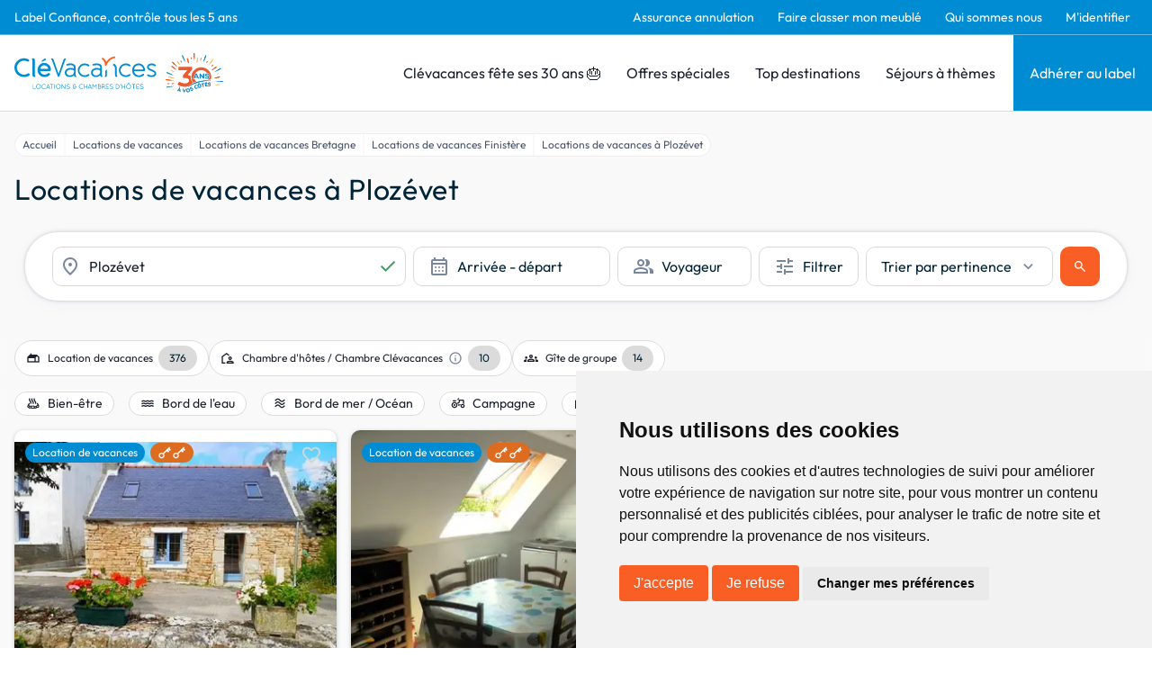

--- FILE ---
content_type: text/html; charset=utf-8
request_url: https://www.google.com/recaptcha/api2/anchor?ar=1&k=6LcxM5EqAAAAALNrbLKWSaJ_xCHW1kht1Knu7SaT&co=aHR0cHM6Ly93d3cuY2xldmFjYW5jZXMuY29tOjQ0Mw..&hl=en&v=PoyoqOPhxBO7pBk68S4YbpHZ&size=invisible&anchor-ms=20000&execute-ms=30000&cb=ajeuy5okaugy
body_size: 48510
content:
<!DOCTYPE HTML><html dir="ltr" lang="en"><head><meta http-equiv="Content-Type" content="text/html; charset=UTF-8">
<meta http-equiv="X-UA-Compatible" content="IE=edge">
<title>reCAPTCHA</title>
<style type="text/css">
/* cyrillic-ext */
@font-face {
  font-family: 'Roboto';
  font-style: normal;
  font-weight: 400;
  font-stretch: 100%;
  src: url(//fonts.gstatic.com/s/roboto/v48/KFO7CnqEu92Fr1ME7kSn66aGLdTylUAMa3GUBHMdazTgWw.woff2) format('woff2');
  unicode-range: U+0460-052F, U+1C80-1C8A, U+20B4, U+2DE0-2DFF, U+A640-A69F, U+FE2E-FE2F;
}
/* cyrillic */
@font-face {
  font-family: 'Roboto';
  font-style: normal;
  font-weight: 400;
  font-stretch: 100%;
  src: url(//fonts.gstatic.com/s/roboto/v48/KFO7CnqEu92Fr1ME7kSn66aGLdTylUAMa3iUBHMdazTgWw.woff2) format('woff2');
  unicode-range: U+0301, U+0400-045F, U+0490-0491, U+04B0-04B1, U+2116;
}
/* greek-ext */
@font-face {
  font-family: 'Roboto';
  font-style: normal;
  font-weight: 400;
  font-stretch: 100%;
  src: url(//fonts.gstatic.com/s/roboto/v48/KFO7CnqEu92Fr1ME7kSn66aGLdTylUAMa3CUBHMdazTgWw.woff2) format('woff2');
  unicode-range: U+1F00-1FFF;
}
/* greek */
@font-face {
  font-family: 'Roboto';
  font-style: normal;
  font-weight: 400;
  font-stretch: 100%;
  src: url(//fonts.gstatic.com/s/roboto/v48/KFO7CnqEu92Fr1ME7kSn66aGLdTylUAMa3-UBHMdazTgWw.woff2) format('woff2');
  unicode-range: U+0370-0377, U+037A-037F, U+0384-038A, U+038C, U+038E-03A1, U+03A3-03FF;
}
/* math */
@font-face {
  font-family: 'Roboto';
  font-style: normal;
  font-weight: 400;
  font-stretch: 100%;
  src: url(//fonts.gstatic.com/s/roboto/v48/KFO7CnqEu92Fr1ME7kSn66aGLdTylUAMawCUBHMdazTgWw.woff2) format('woff2');
  unicode-range: U+0302-0303, U+0305, U+0307-0308, U+0310, U+0312, U+0315, U+031A, U+0326-0327, U+032C, U+032F-0330, U+0332-0333, U+0338, U+033A, U+0346, U+034D, U+0391-03A1, U+03A3-03A9, U+03B1-03C9, U+03D1, U+03D5-03D6, U+03F0-03F1, U+03F4-03F5, U+2016-2017, U+2034-2038, U+203C, U+2040, U+2043, U+2047, U+2050, U+2057, U+205F, U+2070-2071, U+2074-208E, U+2090-209C, U+20D0-20DC, U+20E1, U+20E5-20EF, U+2100-2112, U+2114-2115, U+2117-2121, U+2123-214F, U+2190, U+2192, U+2194-21AE, U+21B0-21E5, U+21F1-21F2, U+21F4-2211, U+2213-2214, U+2216-22FF, U+2308-230B, U+2310, U+2319, U+231C-2321, U+2336-237A, U+237C, U+2395, U+239B-23B7, U+23D0, U+23DC-23E1, U+2474-2475, U+25AF, U+25B3, U+25B7, U+25BD, U+25C1, U+25CA, U+25CC, U+25FB, U+266D-266F, U+27C0-27FF, U+2900-2AFF, U+2B0E-2B11, U+2B30-2B4C, U+2BFE, U+3030, U+FF5B, U+FF5D, U+1D400-1D7FF, U+1EE00-1EEFF;
}
/* symbols */
@font-face {
  font-family: 'Roboto';
  font-style: normal;
  font-weight: 400;
  font-stretch: 100%;
  src: url(//fonts.gstatic.com/s/roboto/v48/KFO7CnqEu92Fr1ME7kSn66aGLdTylUAMaxKUBHMdazTgWw.woff2) format('woff2');
  unicode-range: U+0001-000C, U+000E-001F, U+007F-009F, U+20DD-20E0, U+20E2-20E4, U+2150-218F, U+2190, U+2192, U+2194-2199, U+21AF, U+21E6-21F0, U+21F3, U+2218-2219, U+2299, U+22C4-22C6, U+2300-243F, U+2440-244A, U+2460-24FF, U+25A0-27BF, U+2800-28FF, U+2921-2922, U+2981, U+29BF, U+29EB, U+2B00-2BFF, U+4DC0-4DFF, U+FFF9-FFFB, U+10140-1018E, U+10190-1019C, U+101A0, U+101D0-101FD, U+102E0-102FB, U+10E60-10E7E, U+1D2C0-1D2D3, U+1D2E0-1D37F, U+1F000-1F0FF, U+1F100-1F1AD, U+1F1E6-1F1FF, U+1F30D-1F30F, U+1F315, U+1F31C, U+1F31E, U+1F320-1F32C, U+1F336, U+1F378, U+1F37D, U+1F382, U+1F393-1F39F, U+1F3A7-1F3A8, U+1F3AC-1F3AF, U+1F3C2, U+1F3C4-1F3C6, U+1F3CA-1F3CE, U+1F3D4-1F3E0, U+1F3ED, U+1F3F1-1F3F3, U+1F3F5-1F3F7, U+1F408, U+1F415, U+1F41F, U+1F426, U+1F43F, U+1F441-1F442, U+1F444, U+1F446-1F449, U+1F44C-1F44E, U+1F453, U+1F46A, U+1F47D, U+1F4A3, U+1F4B0, U+1F4B3, U+1F4B9, U+1F4BB, U+1F4BF, U+1F4C8-1F4CB, U+1F4D6, U+1F4DA, U+1F4DF, U+1F4E3-1F4E6, U+1F4EA-1F4ED, U+1F4F7, U+1F4F9-1F4FB, U+1F4FD-1F4FE, U+1F503, U+1F507-1F50B, U+1F50D, U+1F512-1F513, U+1F53E-1F54A, U+1F54F-1F5FA, U+1F610, U+1F650-1F67F, U+1F687, U+1F68D, U+1F691, U+1F694, U+1F698, U+1F6AD, U+1F6B2, U+1F6B9-1F6BA, U+1F6BC, U+1F6C6-1F6CF, U+1F6D3-1F6D7, U+1F6E0-1F6EA, U+1F6F0-1F6F3, U+1F6F7-1F6FC, U+1F700-1F7FF, U+1F800-1F80B, U+1F810-1F847, U+1F850-1F859, U+1F860-1F887, U+1F890-1F8AD, U+1F8B0-1F8BB, U+1F8C0-1F8C1, U+1F900-1F90B, U+1F93B, U+1F946, U+1F984, U+1F996, U+1F9E9, U+1FA00-1FA6F, U+1FA70-1FA7C, U+1FA80-1FA89, U+1FA8F-1FAC6, U+1FACE-1FADC, U+1FADF-1FAE9, U+1FAF0-1FAF8, U+1FB00-1FBFF;
}
/* vietnamese */
@font-face {
  font-family: 'Roboto';
  font-style: normal;
  font-weight: 400;
  font-stretch: 100%;
  src: url(//fonts.gstatic.com/s/roboto/v48/KFO7CnqEu92Fr1ME7kSn66aGLdTylUAMa3OUBHMdazTgWw.woff2) format('woff2');
  unicode-range: U+0102-0103, U+0110-0111, U+0128-0129, U+0168-0169, U+01A0-01A1, U+01AF-01B0, U+0300-0301, U+0303-0304, U+0308-0309, U+0323, U+0329, U+1EA0-1EF9, U+20AB;
}
/* latin-ext */
@font-face {
  font-family: 'Roboto';
  font-style: normal;
  font-weight: 400;
  font-stretch: 100%;
  src: url(//fonts.gstatic.com/s/roboto/v48/KFO7CnqEu92Fr1ME7kSn66aGLdTylUAMa3KUBHMdazTgWw.woff2) format('woff2');
  unicode-range: U+0100-02BA, U+02BD-02C5, U+02C7-02CC, U+02CE-02D7, U+02DD-02FF, U+0304, U+0308, U+0329, U+1D00-1DBF, U+1E00-1E9F, U+1EF2-1EFF, U+2020, U+20A0-20AB, U+20AD-20C0, U+2113, U+2C60-2C7F, U+A720-A7FF;
}
/* latin */
@font-face {
  font-family: 'Roboto';
  font-style: normal;
  font-weight: 400;
  font-stretch: 100%;
  src: url(//fonts.gstatic.com/s/roboto/v48/KFO7CnqEu92Fr1ME7kSn66aGLdTylUAMa3yUBHMdazQ.woff2) format('woff2');
  unicode-range: U+0000-00FF, U+0131, U+0152-0153, U+02BB-02BC, U+02C6, U+02DA, U+02DC, U+0304, U+0308, U+0329, U+2000-206F, U+20AC, U+2122, U+2191, U+2193, U+2212, U+2215, U+FEFF, U+FFFD;
}
/* cyrillic-ext */
@font-face {
  font-family: 'Roboto';
  font-style: normal;
  font-weight: 500;
  font-stretch: 100%;
  src: url(//fonts.gstatic.com/s/roboto/v48/KFO7CnqEu92Fr1ME7kSn66aGLdTylUAMa3GUBHMdazTgWw.woff2) format('woff2');
  unicode-range: U+0460-052F, U+1C80-1C8A, U+20B4, U+2DE0-2DFF, U+A640-A69F, U+FE2E-FE2F;
}
/* cyrillic */
@font-face {
  font-family: 'Roboto';
  font-style: normal;
  font-weight: 500;
  font-stretch: 100%;
  src: url(//fonts.gstatic.com/s/roboto/v48/KFO7CnqEu92Fr1ME7kSn66aGLdTylUAMa3iUBHMdazTgWw.woff2) format('woff2');
  unicode-range: U+0301, U+0400-045F, U+0490-0491, U+04B0-04B1, U+2116;
}
/* greek-ext */
@font-face {
  font-family: 'Roboto';
  font-style: normal;
  font-weight: 500;
  font-stretch: 100%;
  src: url(//fonts.gstatic.com/s/roboto/v48/KFO7CnqEu92Fr1ME7kSn66aGLdTylUAMa3CUBHMdazTgWw.woff2) format('woff2');
  unicode-range: U+1F00-1FFF;
}
/* greek */
@font-face {
  font-family: 'Roboto';
  font-style: normal;
  font-weight: 500;
  font-stretch: 100%;
  src: url(//fonts.gstatic.com/s/roboto/v48/KFO7CnqEu92Fr1ME7kSn66aGLdTylUAMa3-UBHMdazTgWw.woff2) format('woff2');
  unicode-range: U+0370-0377, U+037A-037F, U+0384-038A, U+038C, U+038E-03A1, U+03A3-03FF;
}
/* math */
@font-face {
  font-family: 'Roboto';
  font-style: normal;
  font-weight: 500;
  font-stretch: 100%;
  src: url(//fonts.gstatic.com/s/roboto/v48/KFO7CnqEu92Fr1ME7kSn66aGLdTylUAMawCUBHMdazTgWw.woff2) format('woff2');
  unicode-range: U+0302-0303, U+0305, U+0307-0308, U+0310, U+0312, U+0315, U+031A, U+0326-0327, U+032C, U+032F-0330, U+0332-0333, U+0338, U+033A, U+0346, U+034D, U+0391-03A1, U+03A3-03A9, U+03B1-03C9, U+03D1, U+03D5-03D6, U+03F0-03F1, U+03F4-03F5, U+2016-2017, U+2034-2038, U+203C, U+2040, U+2043, U+2047, U+2050, U+2057, U+205F, U+2070-2071, U+2074-208E, U+2090-209C, U+20D0-20DC, U+20E1, U+20E5-20EF, U+2100-2112, U+2114-2115, U+2117-2121, U+2123-214F, U+2190, U+2192, U+2194-21AE, U+21B0-21E5, U+21F1-21F2, U+21F4-2211, U+2213-2214, U+2216-22FF, U+2308-230B, U+2310, U+2319, U+231C-2321, U+2336-237A, U+237C, U+2395, U+239B-23B7, U+23D0, U+23DC-23E1, U+2474-2475, U+25AF, U+25B3, U+25B7, U+25BD, U+25C1, U+25CA, U+25CC, U+25FB, U+266D-266F, U+27C0-27FF, U+2900-2AFF, U+2B0E-2B11, U+2B30-2B4C, U+2BFE, U+3030, U+FF5B, U+FF5D, U+1D400-1D7FF, U+1EE00-1EEFF;
}
/* symbols */
@font-face {
  font-family: 'Roboto';
  font-style: normal;
  font-weight: 500;
  font-stretch: 100%;
  src: url(//fonts.gstatic.com/s/roboto/v48/KFO7CnqEu92Fr1ME7kSn66aGLdTylUAMaxKUBHMdazTgWw.woff2) format('woff2');
  unicode-range: U+0001-000C, U+000E-001F, U+007F-009F, U+20DD-20E0, U+20E2-20E4, U+2150-218F, U+2190, U+2192, U+2194-2199, U+21AF, U+21E6-21F0, U+21F3, U+2218-2219, U+2299, U+22C4-22C6, U+2300-243F, U+2440-244A, U+2460-24FF, U+25A0-27BF, U+2800-28FF, U+2921-2922, U+2981, U+29BF, U+29EB, U+2B00-2BFF, U+4DC0-4DFF, U+FFF9-FFFB, U+10140-1018E, U+10190-1019C, U+101A0, U+101D0-101FD, U+102E0-102FB, U+10E60-10E7E, U+1D2C0-1D2D3, U+1D2E0-1D37F, U+1F000-1F0FF, U+1F100-1F1AD, U+1F1E6-1F1FF, U+1F30D-1F30F, U+1F315, U+1F31C, U+1F31E, U+1F320-1F32C, U+1F336, U+1F378, U+1F37D, U+1F382, U+1F393-1F39F, U+1F3A7-1F3A8, U+1F3AC-1F3AF, U+1F3C2, U+1F3C4-1F3C6, U+1F3CA-1F3CE, U+1F3D4-1F3E0, U+1F3ED, U+1F3F1-1F3F3, U+1F3F5-1F3F7, U+1F408, U+1F415, U+1F41F, U+1F426, U+1F43F, U+1F441-1F442, U+1F444, U+1F446-1F449, U+1F44C-1F44E, U+1F453, U+1F46A, U+1F47D, U+1F4A3, U+1F4B0, U+1F4B3, U+1F4B9, U+1F4BB, U+1F4BF, U+1F4C8-1F4CB, U+1F4D6, U+1F4DA, U+1F4DF, U+1F4E3-1F4E6, U+1F4EA-1F4ED, U+1F4F7, U+1F4F9-1F4FB, U+1F4FD-1F4FE, U+1F503, U+1F507-1F50B, U+1F50D, U+1F512-1F513, U+1F53E-1F54A, U+1F54F-1F5FA, U+1F610, U+1F650-1F67F, U+1F687, U+1F68D, U+1F691, U+1F694, U+1F698, U+1F6AD, U+1F6B2, U+1F6B9-1F6BA, U+1F6BC, U+1F6C6-1F6CF, U+1F6D3-1F6D7, U+1F6E0-1F6EA, U+1F6F0-1F6F3, U+1F6F7-1F6FC, U+1F700-1F7FF, U+1F800-1F80B, U+1F810-1F847, U+1F850-1F859, U+1F860-1F887, U+1F890-1F8AD, U+1F8B0-1F8BB, U+1F8C0-1F8C1, U+1F900-1F90B, U+1F93B, U+1F946, U+1F984, U+1F996, U+1F9E9, U+1FA00-1FA6F, U+1FA70-1FA7C, U+1FA80-1FA89, U+1FA8F-1FAC6, U+1FACE-1FADC, U+1FADF-1FAE9, U+1FAF0-1FAF8, U+1FB00-1FBFF;
}
/* vietnamese */
@font-face {
  font-family: 'Roboto';
  font-style: normal;
  font-weight: 500;
  font-stretch: 100%;
  src: url(//fonts.gstatic.com/s/roboto/v48/KFO7CnqEu92Fr1ME7kSn66aGLdTylUAMa3OUBHMdazTgWw.woff2) format('woff2');
  unicode-range: U+0102-0103, U+0110-0111, U+0128-0129, U+0168-0169, U+01A0-01A1, U+01AF-01B0, U+0300-0301, U+0303-0304, U+0308-0309, U+0323, U+0329, U+1EA0-1EF9, U+20AB;
}
/* latin-ext */
@font-face {
  font-family: 'Roboto';
  font-style: normal;
  font-weight: 500;
  font-stretch: 100%;
  src: url(//fonts.gstatic.com/s/roboto/v48/KFO7CnqEu92Fr1ME7kSn66aGLdTylUAMa3KUBHMdazTgWw.woff2) format('woff2');
  unicode-range: U+0100-02BA, U+02BD-02C5, U+02C7-02CC, U+02CE-02D7, U+02DD-02FF, U+0304, U+0308, U+0329, U+1D00-1DBF, U+1E00-1E9F, U+1EF2-1EFF, U+2020, U+20A0-20AB, U+20AD-20C0, U+2113, U+2C60-2C7F, U+A720-A7FF;
}
/* latin */
@font-face {
  font-family: 'Roboto';
  font-style: normal;
  font-weight: 500;
  font-stretch: 100%;
  src: url(//fonts.gstatic.com/s/roboto/v48/KFO7CnqEu92Fr1ME7kSn66aGLdTylUAMa3yUBHMdazQ.woff2) format('woff2');
  unicode-range: U+0000-00FF, U+0131, U+0152-0153, U+02BB-02BC, U+02C6, U+02DA, U+02DC, U+0304, U+0308, U+0329, U+2000-206F, U+20AC, U+2122, U+2191, U+2193, U+2212, U+2215, U+FEFF, U+FFFD;
}
/* cyrillic-ext */
@font-face {
  font-family: 'Roboto';
  font-style: normal;
  font-weight: 900;
  font-stretch: 100%;
  src: url(//fonts.gstatic.com/s/roboto/v48/KFO7CnqEu92Fr1ME7kSn66aGLdTylUAMa3GUBHMdazTgWw.woff2) format('woff2');
  unicode-range: U+0460-052F, U+1C80-1C8A, U+20B4, U+2DE0-2DFF, U+A640-A69F, U+FE2E-FE2F;
}
/* cyrillic */
@font-face {
  font-family: 'Roboto';
  font-style: normal;
  font-weight: 900;
  font-stretch: 100%;
  src: url(//fonts.gstatic.com/s/roboto/v48/KFO7CnqEu92Fr1ME7kSn66aGLdTylUAMa3iUBHMdazTgWw.woff2) format('woff2');
  unicode-range: U+0301, U+0400-045F, U+0490-0491, U+04B0-04B1, U+2116;
}
/* greek-ext */
@font-face {
  font-family: 'Roboto';
  font-style: normal;
  font-weight: 900;
  font-stretch: 100%;
  src: url(//fonts.gstatic.com/s/roboto/v48/KFO7CnqEu92Fr1ME7kSn66aGLdTylUAMa3CUBHMdazTgWw.woff2) format('woff2');
  unicode-range: U+1F00-1FFF;
}
/* greek */
@font-face {
  font-family: 'Roboto';
  font-style: normal;
  font-weight: 900;
  font-stretch: 100%;
  src: url(//fonts.gstatic.com/s/roboto/v48/KFO7CnqEu92Fr1ME7kSn66aGLdTylUAMa3-UBHMdazTgWw.woff2) format('woff2');
  unicode-range: U+0370-0377, U+037A-037F, U+0384-038A, U+038C, U+038E-03A1, U+03A3-03FF;
}
/* math */
@font-face {
  font-family: 'Roboto';
  font-style: normal;
  font-weight: 900;
  font-stretch: 100%;
  src: url(//fonts.gstatic.com/s/roboto/v48/KFO7CnqEu92Fr1ME7kSn66aGLdTylUAMawCUBHMdazTgWw.woff2) format('woff2');
  unicode-range: U+0302-0303, U+0305, U+0307-0308, U+0310, U+0312, U+0315, U+031A, U+0326-0327, U+032C, U+032F-0330, U+0332-0333, U+0338, U+033A, U+0346, U+034D, U+0391-03A1, U+03A3-03A9, U+03B1-03C9, U+03D1, U+03D5-03D6, U+03F0-03F1, U+03F4-03F5, U+2016-2017, U+2034-2038, U+203C, U+2040, U+2043, U+2047, U+2050, U+2057, U+205F, U+2070-2071, U+2074-208E, U+2090-209C, U+20D0-20DC, U+20E1, U+20E5-20EF, U+2100-2112, U+2114-2115, U+2117-2121, U+2123-214F, U+2190, U+2192, U+2194-21AE, U+21B0-21E5, U+21F1-21F2, U+21F4-2211, U+2213-2214, U+2216-22FF, U+2308-230B, U+2310, U+2319, U+231C-2321, U+2336-237A, U+237C, U+2395, U+239B-23B7, U+23D0, U+23DC-23E1, U+2474-2475, U+25AF, U+25B3, U+25B7, U+25BD, U+25C1, U+25CA, U+25CC, U+25FB, U+266D-266F, U+27C0-27FF, U+2900-2AFF, U+2B0E-2B11, U+2B30-2B4C, U+2BFE, U+3030, U+FF5B, U+FF5D, U+1D400-1D7FF, U+1EE00-1EEFF;
}
/* symbols */
@font-face {
  font-family: 'Roboto';
  font-style: normal;
  font-weight: 900;
  font-stretch: 100%;
  src: url(//fonts.gstatic.com/s/roboto/v48/KFO7CnqEu92Fr1ME7kSn66aGLdTylUAMaxKUBHMdazTgWw.woff2) format('woff2');
  unicode-range: U+0001-000C, U+000E-001F, U+007F-009F, U+20DD-20E0, U+20E2-20E4, U+2150-218F, U+2190, U+2192, U+2194-2199, U+21AF, U+21E6-21F0, U+21F3, U+2218-2219, U+2299, U+22C4-22C6, U+2300-243F, U+2440-244A, U+2460-24FF, U+25A0-27BF, U+2800-28FF, U+2921-2922, U+2981, U+29BF, U+29EB, U+2B00-2BFF, U+4DC0-4DFF, U+FFF9-FFFB, U+10140-1018E, U+10190-1019C, U+101A0, U+101D0-101FD, U+102E0-102FB, U+10E60-10E7E, U+1D2C0-1D2D3, U+1D2E0-1D37F, U+1F000-1F0FF, U+1F100-1F1AD, U+1F1E6-1F1FF, U+1F30D-1F30F, U+1F315, U+1F31C, U+1F31E, U+1F320-1F32C, U+1F336, U+1F378, U+1F37D, U+1F382, U+1F393-1F39F, U+1F3A7-1F3A8, U+1F3AC-1F3AF, U+1F3C2, U+1F3C4-1F3C6, U+1F3CA-1F3CE, U+1F3D4-1F3E0, U+1F3ED, U+1F3F1-1F3F3, U+1F3F5-1F3F7, U+1F408, U+1F415, U+1F41F, U+1F426, U+1F43F, U+1F441-1F442, U+1F444, U+1F446-1F449, U+1F44C-1F44E, U+1F453, U+1F46A, U+1F47D, U+1F4A3, U+1F4B0, U+1F4B3, U+1F4B9, U+1F4BB, U+1F4BF, U+1F4C8-1F4CB, U+1F4D6, U+1F4DA, U+1F4DF, U+1F4E3-1F4E6, U+1F4EA-1F4ED, U+1F4F7, U+1F4F9-1F4FB, U+1F4FD-1F4FE, U+1F503, U+1F507-1F50B, U+1F50D, U+1F512-1F513, U+1F53E-1F54A, U+1F54F-1F5FA, U+1F610, U+1F650-1F67F, U+1F687, U+1F68D, U+1F691, U+1F694, U+1F698, U+1F6AD, U+1F6B2, U+1F6B9-1F6BA, U+1F6BC, U+1F6C6-1F6CF, U+1F6D3-1F6D7, U+1F6E0-1F6EA, U+1F6F0-1F6F3, U+1F6F7-1F6FC, U+1F700-1F7FF, U+1F800-1F80B, U+1F810-1F847, U+1F850-1F859, U+1F860-1F887, U+1F890-1F8AD, U+1F8B0-1F8BB, U+1F8C0-1F8C1, U+1F900-1F90B, U+1F93B, U+1F946, U+1F984, U+1F996, U+1F9E9, U+1FA00-1FA6F, U+1FA70-1FA7C, U+1FA80-1FA89, U+1FA8F-1FAC6, U+1FACE-1FADC, U+1FADF-1FAE9, U+1FAF0-1FAF8, U+1FB00-1FBFF;
}
/* vietnamese */
@font-face {
  font-family: 'Roboto';
  font-style: normal;
  font-weight: 900;
  font-stretch: 100%;
  src: url(//fonts.gstatic.com/s/roboto/v48/KFO7CnqEu92Fr1ME7kSn66aGLdTylUAMa3OUBHMdazTgWw.woff2) format('woff2');
  unicode-range: U+0102-0103, U+0110-0111, U+0128-0129, U+0168-0169, U+01A0-01A1, U+01AF-01B0, U+0300-0301, U+0303-0304, U+0308-0309, U+0323, U+0329, U+1EA0-1EF9, U+20AB;
}
/* latin-ext */
@font-face {
  font-family: 'Roboto';
  font-style: normal;
  font-weight: 900;
  font-stretch: 100%;
  src: url(//fonts.gstatic.com/s/roboto/v48/KFO7CnqEu92Fr1ME7kSn66aGLdTylUAMa3KUBHMdazTgWw.woff2) format('woff2');
  unicode-range: U+0100-02BA, U+02BD-02C5, U+02C7-02CC, U+02CE-02D7, U+02DD-02FF, U+0304, U+0308, U+0329, U+1D00-1DBF, U+1E00-1E9F, U+1EF2-1EFF, U+2020, U+20A0-20AB, U+20AD-20C0, U+2113, U+2C60-2C7F, U+A720-A7FF;
}
/* latin */
@font-face {
  font-family: 'Roboto';
  font-style: normal;
  font-weight: 900;
  font-stretch: 100%;
  src: url(//fonts.gstatic.com/s/roboto/v48/KFO7CnqEu92Fr1ME7kSn66aGLdTylUAMa3yUBHMdazQ.woff2) format('woff2');
  unicode-range: U+0000-00FF, U+0131, U+0152-0153, U+02BB-02BC, U+02C6, U+02DA, U+02DC, U+0304, U+0308, U+0329, U+2000-206F, U+20AC, U+2122, U+2191, U+2193, U+2212, U+2215, U+FEFF, U+FFFD;
}

</style>
<link rel="stylesheet" type="text/css" href="https://www.gstatic.com/recaptcha/releases/PoyoqOPhxBO7pBk68S4YbpHZ/styles__ltr.css">
<script nonce="hBAEMA4bxthJOFGHtBziQA" type="text/javascript">window['__recaptcha_api'] = 'https://www.google.com/recaptcha/api2/';</script>
<script type="text/javascript" src="https://www.gstatic.com/recaptcha/releases/PoyoqOPhxBO7pBk68S4YbpHZ/recaptcha__en.js" nonce="hBAEMA4bxthJOFGHtBziQA">
      
    </script></head>
<body><div id="rc-anchor-alert" class="rc-anchor-alert"></div>
<input type="hidden" id="recaptcha-token" value="[base64]">
<script type="text/javascript" nonce="hBAEMA4bxthJOFGHtBziQA">
      recaptcha.anchor.Main.init("[\x22ainput\x22,[\x22bgdata\x22,\x22\x22,\[base64]/[base64]/[base64]/[base64]/cjw8ejpyPj4+eil9Y2F0Y2gobCl7dGhyb3cgbDt9fSxIPWZ1bmN0aW9uKHcsdCx6KXtpZih3PT0xOTR8fHc9PTIwOCl0LnZbd10/dC52W3ddLmNvbmNhdCh6KTp0LnZbd109b2Yoeix0KTtlbHNle2lmKHQuYkImJnchPTMxNylyZXR1cm47dz09NjZ8fHc9PTEyMnx8dz09NDcwfHx3PT00NHx8dz09NDE2fHx3PT0zOTd8fHc9PTQyMXx8dz09Njh8fHc9PTcwfHx3PT0xODQ/[base64]/[base64]/[base64]/bmV3IGRbVl0oSlswXSk6cD09Mj9uZXcgZFtWXShKWzBdLEpbMV0pOnA9PTM/bmV3IGRbVl0oSlswXSxKWzFdLEpbMl0pOnA9PTQ/[base64]/[base64]/[base64]/[base64]\x22,\[base64]\\u003d\\u003d\x22,\x22wrHDmUQ0w48UBMK5TXgKH8OTw7I0wrlqVA9AC8Obw487TcKjYsKBXMO2eC3CnsOjw7F0w5bDkMOBw6HDpMOkVC7DocK3NsOwCcKRHXPDlRnDrMOsw6XCo8Orw4tCwrDDpMOTw4fClsO/UkFCCcK7wrpaw5XCj096ZmnDvE0XRMOsw6zDqMOWw7UNRMKQM8O2cMKWw5XCmhhAJ8Omw5XDvGbDncOTTgA+wr3DoSg/A8OiQnrCr8Kzw7kRwpJFwqPDvAFDw43DhcO3w7TDgnhywp/DqMOlGGh5wofCoMKabcKawpBZXmRnw5EIwpTDi3s5wrPCmiNTQCLDuw3CrTvDj8KpPMOswpcVTTjChTnDiB/CiCXDnUU2wppxwr5Fw7/CpD7DmhrCp8Okb0/CtmvDucKKC8KcNgp+C27DvXcuwoXCgMKQw7rCnsOGwqrDtTfCu3zDkn7DsBPDksKAYcK2woomwrtdaW9Mwq7Clm9Ow4wyCldYw5JhIcKxDATCrEBQwq0IZMKhJ8KRwpABw6/[base64]/DpcOGw4DDvTNgacO3TzzDlcOfw5skw7zDtMOjPsKYaSvDpxHClld9w73Ch8KRw75VO1EeIsONFFLCqcOywqzDgmRndcOIUCzDrWNbw6/CkcKgcRDDlEpFw4LCqi/ChCRdM1HChjMXBw83I8KUw6XDvg3Di8KeeGQYwqpowprCp0UINMKdNjzDujUVw4nCoEkUScOYw4HCkQZ3bjvCisKMSDkFbBnCsEdAwrlbw7YeYlV7w5o5LMO5WcK/Nww2EFVsw6bDosKlanjDuCgOSTTCrUdyX8KsMcKJw5Bkb0p2w4A9w6vCnTLCmcKpwrB0UmfDnMKMWmDCnQ0tw5toHBtSFip9wpTDm8OVw4DCvsKKw6rDhVvChFJAC8OkwpNTYcKPPmHChXt9wqDCtsKPwovDoMOkw6zDgAnCvx/[base64]/CsMO8LcO8UsOzw4TDoMKKYSV8Ql/CpWQ+Q8OGZ8KCQUQMelA6w6tfwqTCj8KSTR4PCsOCwrXDosOoAMOCwrXDusKGIULDpmlaw4giWlpiw6pYw4TDjcKbEcKmUC8DesKawq9DelJuH1TDucOww7kmwp/DpS7DuScga3dSwo5twpXDr8O2wpsqwqzCkTzClsOVEMK+w4zDmMO6dATDuj/[base64]/DmjXCtw4Rw58OFcKlbsOBeULDq8K6w6UvJsKOcgQPc8K9wrpsw5PCm3TDicO4w5UCIUsFw60/T0pqw6hRWsOWLGPDjcKPN3PCuMK6BsKqMjXCgAXDr8OZw7vCjsOQKwRyw4J9wq1pL3l6JMOcOsKZwrLCgcOcKzDDmcKXwrIAwrEkw4ZDwr3CqcKqSMOtw6nDj0fDgG/[base64]/Ck1EswpIdW8KUwrvChsOWPx0GWsO7w6jDnGI6ZMKDw5zCpFPDrMOsw7hvWlBhwoXDv1rCnsO0w5YfwqTDtcKYwpfDpntwVEDCp8K7FcKvwqPCqsKMwoU4w7zCusKYCVjDpsO1ZiLCkcK7ZA/[base64]/Cq8OUw63CpMKzw6Ikw7DDlMOww6p/wrQAaMKvAsOULMKJTMOdw4jCoMOIw7XDicK+LkYhABBww7jDjsO3ERDCrXRnL8OUOMOiw5rCi8KtGcKRfMK/wovCu8O2wpLDn8OXCydTw6puwo8FKsO4D8OnWsOkw61qH8KXCWjCsnPDk8O/wroKTAPCgRzDksOFQsOAf8KnI8O6w5YAC8K1TW0xVTfCtzjDkMKSw7gjKVjDnWY3VydEbzo3AMOKwpjCm8OcVsOSa0QFH1rCmMK3aMOxX8KjwrgCBMO1wqh+OcKvwpQwNT0kHk0uSE8RTsKjE1TCvk/CtTgDw6JHw4PCq8OxERA4w5tEQMKUwqTCiMK4w5jCjcOcwqnDgMO1B8Kvwqw2woDDtEnDhcKCMcOFXsO+Sy3DtUgLw5UYbcOkwonDhE16woMcH8KnJTnCpMOjwpt1w7LCp0QuwrnCiWNBwp3DigIFwq8Fw4tYCWzCisOtAMOuwpQuwq/DqcKpw7nCiG3DrsK2acKxw5PDi8KCUMOOwpLCqXXDpMKRFh3DjFkDZsOfwqbCoMKtAz14wqBqwq8sFlYKbsOkwoXDqsKtwojCkmzDksOCw7prZT3CosK8OcKEw5/Ct3tNwoLCjsKtwrUFCcOBwrxnSsKGAx/Cr8OAGSTCmxPCjxLDt3/ClsO7w4FEwrXDuVAzCzAEwq3DmlTCs01eI2VDFcOcccO1Sk7DusKcJFMoICbClmfCi8OAw54mw43Dm8O/w69Yw5lsw4nDjBvDlsKyXQfCi2TCr08+w4HDi8KSw4NfXMKFw6DChVwUw5XCk8KkwrRQw5XCik9LPsKQXwzDicOVZ8Osw707w5xtH2LCv8KLLSbCqz9IwrQDcMOpwqTDpn3CjsKpw4dpw7fDtRYaw4Anw6zDmy7DqGTDi8KXw6bCqS/DosKSwq3CjMOpw51Gw6fDoFBJTR0Qw7tTVMK7RMKXHcOWwphZeyvCqV/CqxHDr8KhMVnDj8KAwp/CuCg9w6PCrcOaRirCg2NLQMKORTDDnU1JMFVBIMO6B0IlZlDDjW/DhVbDvcKAw73DtMKlQ8OqHSjDp8K1ZxVdEMOCwotsIhjCqnF4DsKUw4HCpMOaYsOIwrjCpETDkMOKwqJPwpDDgRTCkMOxwpUGw6gWwq/DhcOuLsKWw6ogwrDCjXLCs0Biw6TCgF7CnDnCvcO6CsOnMcOqXUt1woF6woQwwqTDrQFHSCUmwqxbF8K0JXgpwq/CoXs0HS3CqcOxbMO7wrdew7jCn8ObcsOdw4nDgMKHbBfDqcKpYcO2w4nDnFlkwqgew5DDhcKYYF8pwoTDpDUIwobDhE7ChD59SG3Cq8Kxw53CrBFxw53DgcOTCExcwrzDlQ52wpDCkQRbw4/Ct8KAQ8Knw6Z0w44BZ8O9Hj3DksKuHMO0QhPCok5UPjEqBHbDiWs+Hm7DpcOYKVYbw74Yw6QACVJvGsO3wpbDu37Ck8O8PQXCn8KNAE06wq1rwoVsT8KWbcKlwrYGw5jCjsOjw4Eiwp9vwrApOQXDtTbCmsK4OwtVw7DCoBTCpMKnwo43DMOew5XCk2cmJ8K/D0vDtcOUU8KKwqd4w4d2w5FXwpkFJMOEcC8Pw7Rcw4PCqcKfRFwaw7jClm42A8KTw5vCpcKZw54dSinCqsKTTsOeMxbDiCbDvxjCtMKANQrDhCjCgGbDlsKiwozCtW0bXXQTfwYUesOpWMKSwofCqF/DglgTw43ClmFdAnPDtz/DuMOEwoPCsXEGXMOlwrMOw4MywrHDncKfw6s5acOzOW8kw4Zmw5/Cs8K3Yh8tICwaw4RBwqgzwobChUrCrsKQwpdyB8KfwonCnmLCkgzDrcOQQxTDrRBrGW3CgsKSWQs6ZgLDmsKHVg5GcMO8w716KcOKw6nDkhHDlFQjw41/PhtBw4kFBkDDrH3CmCvDoMOUw6HCqiwrBkfCr2Rqw4fCnMKZQW9aAUbCsBUUK8KPwprCmkzCpQ/Cl8ONwpXDuCzCjHrCm8OywrDCocK1UcOmwrp8K2cudmnCoHLCkUR/wpTDiMOiVV84P8O+wqXCvFrClAR2wrXCoUN3dcKRJXjCnCPCvMK3A8O9CRPDrcOvLsKdFcOjw7DDmiQ7KRzDrmlswoAiwp7DtcOOaMKFO8KrFcOBw7TDksO/wpRBw64Lw5LDlW3CkBMUdlQ5w4MRw4HCtz54V0ANViN/wpI0cHFIDMOawqjDmSPCkDcuFMOjw48kw5kXwr/Dr8OQwoo6BkPDhsKYA17CvUEtwrYNw7PCmcK2IMK6w5JQwrXCpHlNAcOYw6vDpmfDrzfDrsKHw51iwpczdmtGw77DocOhw4XCgCRYw6/DuMKLwpFMcUdLwozCvDnChDk0w63DhEbCkjJDwpvCnjPCgUFQw43CoWzDjMKtJcOyVsKLw7DDhzHCgcO5esO6VXpPwpvDvUjCrMKxwqjDtsKYesOrwqHDkHtIOcKfw4TDnMKvSsOIwr7Cj8O/GsKowpl1w6F3QB01cMKAEMKSwqFVwoJnwrtKdDYTPmPCmUPDhcKNw5c3w4cMw53DvTtGeVfCplwyHcOxFFpsbMKoI8KRwp7Cm8Oxw7DDiFMwTsOuwo7Dt8ONZSLCjwMhwqrDksO9H8KuAUAqw5zDvzhiWyocw5shwoMlCcOWEcKdNBHDusK5U1/DoMO8BlXDu8OEEyVbRDAMf8OTwqcNCm5QwqFWMSvCqHgvACdnAiAnJh3DqcOlwp3CosOJKcOgQE/CqDnDmsKDe8Klw5jDtAMSNxEmw57CmMOdVXbDhsKQwoVNcsOXw7gew5XCpyPCo8OZTyJjNBAlb8KLaH0Tw4/[base64]/[base64]/[base64]/Dg8KQw43Dv8OGaz/ClxbDtMOgw4wCwoTDhMKfwqFVw4weNlrDuG/[base64]/[base64]/Cn1o3fcKFZTLDr8KPDcOMwpQGHMKrw4TDnxkew60ew51haMKGMg3CgMKYA8KIwpfDiMOlwqYURGvCnnTDvBsowoUBw5LCmsKheW3CpsOvdW3DoMOdYsKMRiLCjClvw5RHwpbChD1/F8OPbURqwqVebMOZw4LCkUjCmG7CryjChMOiw4rDlcOEWMKGU2MuwoNXYF04R8OHYgjCuMKjBMOww4YPXQ/DqxMdHXbDkcKEw4kwasKeWilIw68swrkXwq9ywqHCqHjCocOxHh0nN8O7esOxW8KjZEhPwqHDkVssw6c/QxHCqMOmwqEye2BZw6ILwoHCocKDJ8KBIi4zc2XDg8KASsO4dcO1XHJBNWXDtsKdbcOsw5/ClA3CjHoOZVHCrWE5aC9sw4vDlBHDszPDlQfCvMOawp3Du8O6OMOZfsOewoxhHHlMfcKLw4rCqsKYTcK5Awp7EMO9w55rw5zDpmprwrrDlcODw6cewp9Pw7HCiATDuh7Dp1zCpcKTYcKocklFwo/DkGnDkiErVkPCvyLCssOSwpHDrsOdWGpJwqrDvMKcdmPCmsOnw7d/w51maMK7I8O0HcKxwpd6BcOiw5paw7TDrmNRIBxqXsOhw6BIGsOXXTQMZFsDfMKrdsObwoktw79iwqNbd8OmbcOQZMOfRX7CtR1mw4lGw47Ci8KQSBxOd8K4w7MHBkbCrF7CryPDkxh6LgjCnAssScKeAsKre3nCs8KVwqnChmfDkcOiwqNkXmR/[base64]/CjMO8wrUHBjXDlsO4LBs2C8KEwpg9w7UiWhMfwqcGwo9XXi/[base64]/Dm8OaS8O5aMKEwovDisK/[base64]/[base64]/DssKXwofCtEpIwqXDnMO5YzJQwoXDpH3CuCfDgjrDn25Tw5ELw7QYwq8oNThAN1dUAsOMI8OzwoY4w4PCgnRLBT1lw7PCgsO4EsO/UExAwojDs8KFwozDvsOVw5gzwqbDtcKwP8Ohw6jCgMOYRDc8w6zDk2TDgDPCg0/[base64]/[base64]/CsKcCATCtwZ4wqfCiMOswqnDg8K1FDrCg0E0wpDCq8KRw5p4eDnCoy0ww5x/wrvDrS1TMMOFHEnDu8KNwp4ndA5VdMKTwowpw47CiMOVwpsqwpHDgQomw6tgPcOQW8O2w4lzw6jDgcOfwpXCkmlgGg7DqA5WM8ONw63DpGQ4CsOhFMKxwobChkJEcS/[base64]/[base64]/[base64]/w5AXNlZxUsKBw4FoGSt4WkTChsKrw5/CnsO7w75Ue0sQwo7CiAzCoDfDv8KPwpoFHsOeNVRFwp5WIsKNw5sFOsOWwo45wonDkg/Cl8OcPcKBV8K/FsORIsKZdsKhwqprPFHDi3jDtlsVwohBw5EiO39nCcKZLMKSJMOGZcK/WMKXwofDgkrCk8KLwpsqfsOebsKbwrIrDsK/ZMOqw67DsSM4w4dBETnDmsKVUcOsEMOvwoQFw6PCtcOZYAVcX8KgK8OJUsKRLRJYC8Kdw7TCrzPDisO+wptyCsKjGXI0ZsOuwr3CncOOasO3w4A5K8Kdw5EOXEnDi3TDuMOUwr5IE8KHw4c0PQByw6AdDsObX8OKw5AURcKUPS0Twr/Ck8KFwpxWw4fDmMKqKmbCkUjCl0Y9JMK4w6cCwo3Ck3U8REoXMjQ6w5tbFlt2fMOdYmtBTkXChcOuJMK2wrDDusOkw6bDqF8KGcKAwrvDpTNXZcONwoddFlHChQZmOl40w63DncOEwonDghDDuCVeLsK6B00GwqDCsUB5woLDhR/Csl9ywpbCogNDBCbDmX11woXDqG/CjcOiwqgkTMKywqh/[base64]/DnVcwBxtqLCDCgMKaHMOwZToFwrQOMsOnw7BvCcOHRMOFwrB5NyNTwr3DmMO8ZDDDi8KWw4xWw43DuMKzw7rDokbDvsOPwoF+NsKgZkHCrMO4w6/Ckh9jJMOvw5h3wrXDmDcqw4jDgsKHw4vDrMKpw65cw6fCvsObwo1OOwBsLnY7cyrCvj1VMGEcRwYlwpIKw55jWsOHwpwPFxjDmsOkHcKYwocKw4MDw4nDvsK1aQVlNlTDumE0wrnCiiUtw5/[base64]/CphBuwprDtsKZB8O9wqJOJ8ONwrrDhcOqw4HDvz/Cv8KIw51zbR/[base64]/GWjCl8KJw77Crk3DiCbDgRNEbCLDh8OGwqM3BsKdw5ZaMsKdXMORw7xmQEbCrz/Cvm3Do2XDk8O/JQfDhwozwq3DmA/Cv8ObLW9Ew7LDuMK/w4ofw4NOC3pFejZxDsKtwrxIw6tIwqnDpCdKwrYfw65mwoMKwqjCisK7BcOeGmlfO8KowpsPNsOvw4PDosKow7V2K8OGw71SL0dnVMOGTGLCsMK/woxkw59Gw77CucO0RMKqc17Dg8OZwpl/aMOIQn5oB8KQQBUvEVRfWsKyRHLCkDrCqQZrC3DCsUoOwqtfwqgcw43ClsKzw77DvMO5O8OBbU3Dm0zCr0AABsOHcMKDVHIyw6jDj3FDW8KSw7tfwp4Qwo97wpAew5fDrcOhUMOyWMOWaTYpwpdnw50sw6XDi2sFOFDDtUNJZkwFw51oMA8AwqZ4aS/Dm8KvMwYUOUwIw7zCuwBiZ8K7w6ciw4XCuMO/[base64]/CtTAxw7rDmcKMTMKyw6zChsKvw5/[base64]/CpznDqcK1Z8OiwrbDlHQ6XMOpwr5DVcKfVilpHsKuw6gQw6Fcw6PDkCY0wrbDnyt2T1x4cMKNK3U8NB7CoEdSSg9UKScIQQLDmy3DqTnCijLCqMKcGBnDlAnDvmtcw63DoF8Ewrgxw4bDi0rDrEw4S0PCu3c3worDh3/DvMObcEPDsERewrpaDUDDhMK7w7FUw4LCoQsuWwIUwoQ4UsOSB3bCr8Opw6ZrKMKeFMKbwo8OwrJ1wqhBw6jCncKuUTzClRXCvMOnacK9w6ALw7HCicOYw7vCgQ/ClUbDnxAwNcKnwoIUwp03w68MY8OPe8Oswp/DlcKubUzCnE/DqcK6w4XCuH3DssKKwqh/w7ZswqkXw5hVVcKPQ3/Cm8OyZkRYJMKiwrZ9YFphwp8vwq3DtGBDasKOwqclw5tSOMOOXMKsw4nDksKiOXzCuibClFXDtMO8McKAw4AeDALCkAPDpsOzwqvCscKpw4DCn2jCs8KXw4fClsOUwo3CtcO7P8KsUUphGCTCt8OBw6/DqhgKeA9YXMOgPxQ3wpfDoifCnsO6wqPDscOqw6TDhEbDqzgOw7jChxPDh0MGw4LCucKsQsK9w6/[base64]/CpsKyw6IfasKmLcOvHcK/w5DDvFUvbHsrw6jCjzQowrnCksOWw4FjMcKnw6hSw43DucKpwpZXwpAfHSpmAsKKw4JAwqNAYlnDlMKEJUctw7UPKHHClcObwoxNVMKpwojDvmkTwpJqw6jCqEzDhmB5wp/Dvh43I1VvH1dYXMKPwqYfwoIpRMOJwqI1w59jfBjCvMKLw5lFwoBZLcKow7PDuA9SwqDDmiLDqBt9AnQNw4AGZMKzIsKhwoYLw4s2ccKPw6nCrW3DnDTCqcOqwpzCvsOnd1jCly/[base64]/[base64]/DtVFiw4xKw7J2w7XDtCHDhcKGw4rCt8O1w67CkV88Q8KIfcK3w7pdW8KXwrXCjMONEsKlaMKCwqHDh1sJw64CwqDDmcOcDcONIE/[base64]/CscOLWMOJQRE6AsOtQwJgRMOvw44VwobDjyrDo0DDjzs2blQoRsOSwpjDocK+P0TCocKMYsORTMOHw7vDkSAoaTZBwp/DmsKAwqJMw7LDsFXCsArDjEwcwrXCvlzDlwLDm1wEw5I2e1VawobDqB7Cj8OJw7TClgDDicOuDsOAEMKUw7IHc0tcw6Urwp48SjTDlFXCjnXDrivDrSXCmsKyAsO+w7kQwo7DnmDDg8KWwrNTwq/CvcOwDlQSLcKZMMKCwqk/woU5w6MVGmDDjBnDkcOsXjPCr8OkRkxqw7xhRsKzw7dtw756Z2w4w7/DhjbDlSHDpsO9PsORH3rDuBVgHsKmw4nDl8OxwoLCvjtkChrDoUnCsMOZwozCkzXCoBXCtsKufinDhlzDm3DDhx7DvR3DusOCwoFFSsOkUi7Ckk8qWB7CgsKBw40nwpMjZcKpwoBSwp/[base64]/ChcO7wpgRw79Swp0SwqRRwopeJ8OGF8K7C8OYecKMw7kWT8ORXMKKw77Ckg7CusKKFFbCv8OGw6FLwr1wd09afBPDplgWwpjCtMONdVYSwoHChSHDmmYLVMKpZUAxQAUCccKIVEdcEsOwAsO5VGjDr8OdMH/DvMO1wrJ2eW/[base64]/w7UIw55pNS/CrcOHw4PDkQUzwpbCvgPDh8OICj1Ew7VZB8Oiw4tpIMOiaMKlWMKOwqrCn8K6w64sHMOKwq16VxXCjCowOnPDmjFFesOfGcOtOw8Ew5hfwoDDsMO0bcOMw7/[base64]/[base64]/CqUDCssOMw6powoYnX8ObMF7Cuy9ow6nDnsO0wp3Dkh7Cv3BDVcOsecOfPcOdSMOCXBTDkFQbPTpqSzjDngoFwqzCu8OCeMKUw44mZcOAD8KHA8KCY09KYxxeKw3Dqn8Rwph8w73DjndfXcKKw7PDmcOhG8KWw5JvI201NMOHwr/CtQvDnR7CscK1Qgl0w7kbwogtKsOuTjrDlcOIwqvDhnbCnFRbwpTCjHnDinnCrwMXw6zDqcOMw7guw48nX8OQHjnCvcKsNMOPwrXCtA84wqzCvcKXD2pBQsOrHz4jVcODfVjDpcK4w7PDiUhwHRUGw4bCoMOHw69uwqzCnQ7CrChSw73CoAptwocJTj0kbkvChcKyw5/Cs8K2wqI/BTbClCRSwqdWAMKTTcKgwqnCkgAtK2fCpnDDi18vw4sLwrvDqBVwXHV/[base64]/ScKHY8Kqw7RWMcOHwrBew47CgsK0w6XCri/Cr1xBc8O3w4EfIhLCsMKYCsKqRsO0VSwjMF/CqsKmUDw1asOTS8OMw59zM3vDiHwSDh9LwoVCw7oLWMK6dMOHw7fDqn7CmHFfZVnDrBbDo8K+JMKTbwMdw4QvfD/[base64]/JRwRw7rDskVxGsOyw4cmHcKzbBfDojnDkl7CgW0SAm3DucOOwrIRH8O0Lm3CkcKsPC5Iw4vDosObwrTCmTnCmG1Cw6twKMK2O8ONbRgRwoTDsjrDh8OcdE/DqG5VwpLDn8Kuw4omJcO7UX7CrcK2YUzCnW5Mc8O/KMKRwqbDm8KFfMKmOMOISVhlwqPCssK6w4TDtMKMAwrDpsK8w7xIPsKZw5LDpsKww7xwOhLDiMK2VgobbTLCgcOKw5DCrsOvS1AWK8O4X8OSw4AxwoNDI13CqcODw6Y4wr7CljrDrFnDjsOSf8KgMTUHLMOmw591wpLDlhzDv8OLWMKAe0zDrsO/W8Kqw5F8RQEYF2dVSMOQZlTCm8OhUMOaw7jDn8OrEcOYw5hkwq3CjsKBw40Hw5gyY8OQKytjw5ZDXsOMw41Dwp4Xw6jDgcKHw4jCkQ/[base64]/Dgn/Cpndcwos7YMKGT8KpwqYgCBEXXMKQw6RnCMK1KBbDmTnCuR19KyBiOcKRwo9FVMKjwpZIwrN1w5vCqA13woRZeR3Dk8OcUcOQDAvDkhFXNhbDtXfCjcOUUMOUbysJRSjDnsOrwpXCsCLCmjgCwoHCviHCscKAw6bDrMOQK8Ofw4TDisKvTw9qOMKew5/DpW1cw7PDhUfDr8KXEnLDkwNld2k8w7/ClkrDk8Okw5rDqn4vwrInw5AowqoyaEfDvwrDhMONw7zDucKqTMKORmF6TjrDhsKfNQ3DpgQRw5jDs3ZUw6tqO15MQHVvwr/CucK6Ogoiw4vCsXxbw4g8wp/ClcKDfCzDjcKQwqvCjW7DmCZaw5PCmcK4CsKGw4nCgMOVw4xFwptQK8KZNsKDPsO4wrzCvcKqw7PDpW/CpSzDkMKuUcO+w5LCksKfAcOywrp4HSTCqUjDtC9mw6rCowFXw4nDiMOjd8KPcsOdCnrDlWrCs8K+DMONwrksw43CqcKMw5XDiU4bR8O/[base64]/CmVp2wozDmcK/w7UfGMOSw55Bwo9ewppEai/CksKZwpF6asKSwqAsWcKXwoFvwonDlzlnIsKMwo/Co8O7w6V1w6/DihnDlkQgCDE5XkPDvcKew5Vlch4ew7jDvsOJw7bChkvCucOyeE9hwqrDkk0ENsKSwpvDmsOre8KlB8OuwqzDlFBELlrDigXDtcO+wrvDllDDjMO/PzXCvsKrw7wEdVLCvWjDkQPDljTCjxYsw6PDtUZZYhdDTcKXZjYCRQzCpsKKZ1oXRcOfOsOOwokiw4R2eMKEbnEbwqXCncKQNBzDm8KWNsKsw4ZIwqUUXCdCwq7Cmh/Dvj1Mw5lCw7QfcsOuwpdmQwXCvsK9T3w8woXDtsKow7XDoMO1wrbCsHPDpQnCmH/DuHbDgMKacHLCslkZKsKRw5RZw5jClk/DlcOZNFbDikHDq8OYXMOwfsKrwq/CkFYOw7wnw5U8BcKvwph3wpbDoHfDqMKoFFTCmiwER8KNP1TDjFc+NW56esK1wr3CjsObw4RyAkPCncOsYz9Sw60yOHbDoSHCpsK/QMOqQsOKTsKWw7XCjRbDmXXCvsKCw4sew5V2FMK2wrrCtCPDjkjDpXvCu1TCjgTCrUDCngEjR1XDiSMeLzpAM8KIWijCgMO1wo/DocKfwr1Vw5Quwq/DkH/CmX9XTMKWNjkZWCLCoMOQJR3DgsOXwpPDhBZ5L1bCssKZw6BEYcKkw4MlwqELecOfV0Z4KMOfw442ZFRIw64rfcOHw7YZwo1fUMO6YD/CisO0w7VPw6XCqMOmMMK3woIZQcKpSXnCoCPCukbCoQVWwpcCAVRuFELDvV0HacOtwp5PwofCosOMwp/[base64]/[base64]/DiMKQW8OswqDCusK/NcK9dMOhIUDDs8KXwrHClgtcwrbDq8KvG8Kew4wsLMKtw47CnQBnYAI9wrdgEEbCgghSw57CqcO/woZ0wojCi8OXwpfCscKMIWHCiWrCgyzDhsKnw4pZaMKGBsKIwqhlHRnCinHCqVE3wqNCBjvCmcKHwpzDthQIGSJewqxCwoV/[base64]/[base64]/[base64]/DijjCny3Cl8Kvw6fDmcKQwpDCtX/CscKtwqbDrMOaU8OxBDUkDhFhClbCl1wnw5zDvCDChMKUJz9SWMOQYwLDk0TDilnDjMOIFMKcQR7CqMKTXCPCjMOzOcOWTWXCqkLCoCTDiQxqUMKmwrZ2w4zCgcK5w5nCrATCsEBGLQNJbXcHSsK1RENMw5/CpsONUyobA8OwFSNEwqPDgcOBwrVJw5nDrmbCqRTCm8KVQlrDikt7K2hRelkyw5svw53Crn/ChcOWwrHCpXQMwqDCpmEkw7PCkSB7Lh3CrkHDscK6w6Jyw7rCssKjw5vDjcKTw7FTBTEbCsK5J3Ycw5zCnsOuE8OjKsO0MMK1w6zCgTYrfsOoKMO8woNew6jDpSrDtwbDssKAw6/CpGEDMMKRSxl7BS/DlMKGwr00worDiMKhIgrCoCtAZMOPw7B+wrkCwrBsw5DCosKAVAjDrMO9wozDrVXCrsO8b8OQwp5Ww6XDjlHCvsOKJMK3RAlZMcKSwpTDu2tGWsK0R8KWwr1cZcOcKhsFCMKtK8Ofw6/[base64]/Cm8Kkw6p1dFPDisOlwos0ccKbwqfDnsK6c8OPwrbDghE7wqLClhoiP8Kpwo7Ct8OUYsKNAsOwwpUYUcKQwoN/XsOlw6DDuz/CjsOdMxzCuMOqVsO6bsKEw5bDoMONMTnDtcOOw4PCr8OYasOhw7bCuMOlwopvwponUB0gw5hWFG0xWALDpX/Dm8OUIMKcYMKHw4YVB8OsOcKew5lVwo7CvsK7wrPDiTPDtsOBUsKoPzpyPELDpMOsEcKXwr/[base64]/[base64]/[base64]/w4PCshB2w5lFw58/BiDCpsO8NMO1wr3CqF0EbwlGOznDjsKNw5PDt8KkwrdNYsOuR1dfwqzClTdkw4/DgMKPNxTCp8KswrIzfQDCkTUIw64owpXDhXYgEcKqU05owqkbTsK7woc+wq94A8O2IMO+w4FpLTbCuUbCu8KtdMK2EsKob8OHw7fCicO1wrsmwoHCrhwRw6DCkUnCnXMQw7YdGcK9OA3CuMK4wpDCvMO5S8KDdsKgSnMgw4o7wpRSV8KSwp/DoXTCvz1/MMONE8KDwrTDq8KMw5/ChMK/wrjCksK4KcO6BhEDEcKSFDLDocOsw78NXxwSDHvDpcK4w5/[base64]/[base64]/CsMOwwqUVOcOjFnDDv8KkwqfCtsO3w5HDlQHCgFvCmMOSw4nCt8Oqwqcrw7ZiJsKKw4QJwqoJVcKHwr03UMKYw6NoacKCwoVsw6JMw6HCkhzDkjrCrHbDs8OHGsKAw5d8wrPDr8OmL8OhAXonWsKrQzoudsKgFsOLScKiK8OBw4DDoTDDpMOVw6nCii/Djh1wTGfChg8cw5t6w4gCw57Cv13Dlk7DpsKXMsKyw7dFwq7DqcOlw7jDoH1MWMK/JcK6wqHCk8OXHDJkDUrCiVYuwp3DqWZRw7XCqErCowlew5w0O0nClMOuwqosw5bDhnJKE8KoEcKPLcKYcAxVDsO1d8OKw5MxfQXDjn7CsMKIWX9lER1uwqYnO8K4w5Zcw4XCg09/w7XDmgHDicO+w63DiS7DvBPDoRlew57Djzo1TsOMLgHCkyDCrsOZw5A/[base64]/CisOcRWVswrTCq1tSw6DDrMOzesOQw7LCusOyaEcpBcOpwr4VAcOkdX4BNcKfw4jCo8OZwrbCiMK2NsOBw4YsJ8KUwqnCuCzCt8OmamHDmA4zwqVkwqPCk8OgwqNbSGXDrMOpORxqHFltwprDj3Rsw5XCj8KYVcOaS092w44eCsK+w6/Di8OVwrHCv8OCQlp1NjdAJmAXwrnDswdnQMOTwrgtw554fsKjFcKkfsKnw73DqMK4B8ONwoDDucKMw5YKw4Mhw7trVsKTZmB2wrTDkcKVwrTDhMKaw5jDj1nCvizDu8OTwqcbwp/Cs8KaE8K8wqhVQsO9w6nCsgEbLcKswrs0w4Q/woLDm8KDwq16M8KDeMKjwp3DuQ7Cj0/Dv3h6Yw8jAG7CvMKiA8OTGTgTPxXDunB0HidCw6gDIwrDsDoRfQDCqBwowq90w58jIMOUf8KJwr7Du8OmGsK3w7E/BBgkacKOwqHDs8OMwqEHw6Mkw47CqsKHGMOgwrwgV8K/[base64]/DvsO6DG7DoV7Cl8KbAxtuw5TCkcKyw70hwrnDg8ONwrhewq7CjcKFCWBGZQZydcKuw63DgTgBwqFXQE/[base64]/DvsKbw4pOw6VBw6bDhgfDj1XDq8K3wqfCuMKwwo0sUMKoV8OwdnFzEcKew4nCsD5EGU/[base64]/DiBVWw6F8w41DwqE2KVs/woEmw6hFagRtWUnDiGrDpsOAWBd2w6EvQAjDuFYCWMKCI8OQwqnCoDDCkcOvw7DCo8OFIcOgADzDgQtDw6zCn3/DqcO4wpw1wqXCqsOgDCrDv0kywpDCvnp9TjjDhMOfwqoSw67Dixx7AsKXw5JmwrPDjcO8w6TDsV8bw4jCqsKcwp91wqFUEcOkw7HCjMO1F8O7L8KfwrPCi8Kpw7Vow7rCksK2w5BoYsKtacOgd8Omw7TChVjCqcORJDvDjVDCrmJPwozCi8KPCsO4wohjwoAfFGM/w4kxGsKHw444AUwmwrQiwpvCkEHCncK7BH0Pw6TCqStjEcOtwqHDh8OnwrvCtCLDqcKRWz5kwrfDkDJQPMO1wqRHworCuMKtw5phw4kwwprCkk1RRinClsKoLjJRwqfCisKcPAZUwqPCqXTCrAQbFDLCuXcgExTCok3CpCRNOk/CtsO9w67CsTrCoE0gOcO/[base64]/Dk2LCsMKiw7PDiWnCh8K0w6nDtcOZHUXDpMKEFMOFwpcpR8KxGcOKEsKSH3ALwq5ibMOwEEzDkmnDgSLDlcOmfxXCjXDCs8OIwq/DhkLCj8ONwpIIPWgqwrkow4YZwpPCk8KAVcKlLsKpLw7Cl8K3TcOYbwBNwoXCosOjwqvDu8OEw7TDhMKqw6JLwoHCt8O7XcOtM8Ktw41CwrYxwoEZFk3DnsO2cMKqw7YSw7pgwrkBLA1sw7NGw4tQU8OJQHFTwrLCscOTw5bDvcKdRwXDujfDiA7Dn3vCn8KNOMOSHV/Dj8OYK8Kww6hgNADDhVDDiCnCqCAewq/[base64]/DmcKdw448T8KtH8KBEUFww4PDg1Ecw6pZYFnDosOCDEJKwrRxw6zDqcOAwow1wojCtcOeE8KJwpsDdz8vNR1NM8O/IcO0w5kVwqsmwqpWPcKoPxtwNmZEw5/DjGvDgcOwJlIfEGdMw77ChU1df1NPMTzCiVjCl3Mrel0EwrfDhVTCuARCe3kvWEcMJ8K9w45tbA3Cq8OxwqAowocra8OABsKIHxxOIcOlwoNEwrBfw57Cu8KPYcOKDl7Dr8O5N8K0wobCoyB1w4PDsU/CvGnCgsOtwqHDh8O0wo99w4E3FAM7w5I5Pit+wqbCusOyH8KPw4nCmcK/w54UGMKaDXJww4cpBcK7w509w5dqbsK/w7R5w4YHw4DCm8ORHEfDsjnCn8Oyw5rCnXZ7DMODwqnDkRUbEH3DoGsOw4sZCsOsw4VhX2HCnsKBUxcvw7p7b8OjwozDisKNMcK3RMK0w7bDiMKdUQVpwqsaJMK2TcOGwqDDr0/[base64]/DoAHCugzDlykswo3DscK2w5ByeTrDgzHCjMOAwoM9w7DDmcK5wp7ChmDCj8Onwr7DoMONw7oNWDjCtizDlgwGTWDDuh95w4oWw6rDmVnCi2TDrsK7w5HCqX8hwozCncOtwowZesKuwoBsNBPDlR4oHMKKw6xVwqLCpMKgwpzDjMOQChDDs8KjwqnCoD/DpsKBGMOYw57CjMKTw4DDtAAWY8KbXiY\\u003d\x22],null,[\x22conf\x22,null,\x226LcxM5EqAAAAALNrbLKWSaJ_xCHW1kht1Knu7SaT\x22,0,null,null,null,1,[21,125,63,73,95,87,41,43,42,83,102,105,109,121],[1017145,768],0,null,null,null,null,0,null,0,null,700,1,null,0,\[base64]/76lBhnEnQkZnOKMAhk\\u003d\x22,0,0,null,null,1,null,0,0,null,null,null,0],\x22https://www.clevacances.com:443\x22,null,[3,1,1],null,null,null,1,3600,[\x22https://www.google.com/intl/en/policies/privacy/\x22,\x22https://www.google.com/intl/en/policies/terms/\x22],\x22MipYM43hJGUZpoBKO52taD4QbJHtz5mg+CfDtYIHChU\\u003d\x22,1,0,null,1,1768738048176,0,0,[45,215,141,191],null,[164,205,78,31,233],\x22RC-djRQIRHWxCTKOg\x22,null,null,null,null,null,\x220dAFcWeA6SthAyDd8V_O1al8tf1F60NasR1Y_JrHmLdAJh19IHrNcEfpgsfiQGKK6oWbo_gCLm-QGbPjZK43VwbteGdmdxV_cAfA\x22,1768820848084]");
    </script></body></html>

--- FILE ---
content_type: application/javascript; charset=UTF-8
request_url: https://www.clevacances.com/_next/static/chunks/9421.bdc632b459ff801b.js
body_size: 450
content:
"use strict";(self.webpackChunk_N_E=self.webpackChunk_N_E||[]).push([[9421],{69421:function(c,e,l){l.r(e);var a=l(52322);e.default=(0,a.jsx)("svg",{xmlns:"http://www.w3.org/2000/svg",width:"32",height:"32",fill:"none",children:(0,a.jsx)("path",{fill:"currentColor",fillRule:"evenodd",clipRule:"evenodd",d:"M16 10.667A5.343 5.343 0 0 1 21.333 16 5.343 5.343 0 0 1 16 21.333 5.343 5.343 0 0 1 10.667 16 5.343 5.343 0 0 1 16 10.667Zm0 13.54A8.197 8.197 0 0 0 24.208 16 8.197 8.197 0 0 0 16 7.792 8.197 8.197 0 0 0 7.792 16 8.197 8.197 0 0 0 16 24.208Zm8.541-14.831a1.911 1.911 0 0 0 1.916-1.917 1.911 1.911 0 0 0-1.916-1.916 1.911 1.911 0 0 0-1.916 1.916c0 1.062.854 1.917 1.916 1.917Zm-9.663-6.508c.416.004.795.008 1.122.008.327 0 .706-.004 1.122-.008 2.554-.024 6.505-.063 8.315.654.729.291 1.27.646 1.833 1.208a5.115 5.115 0 0 1 1.208 1.833c.717 1.81.678 5.76.654 8.315-.004.416-.008.795-.008 1.122 0 .327.004.706.008 1.122.024 2.555.063 6.505-.654 8.315a5.115 5.115 0 0 1-1.208 1.833 5.115 5.115 0 0 1-1.833 1.208c-1.81.717-5.76.678-8.315.654-.416-.004-.795-.008-1.122-.008-.327 0-.706.004-1.122.008-2.555.024-6.505.063-8.315-.654A5.115 5.115 0 0 1 4.73 27.27a5.115 5.115 0 0 1-1.208-1.833c-.717-1.81-.678-5.76-.654-8.315.004-.416.008-.795.008-1.122 0-.327-.004-.706-.008-1.122-.024-2.554-.063-6.505.654-8.315.291-.729.646-1.27 1.208-1.833a5.115 5.115 0 0 1 1.833-1.208c1.81-.717 5.76-.678 8.315-.654ZM32 16.828a570.459 570.459 0 0 1 0-1.656c.003-1.928.005-3.844-.104-5.776-.125-2.562-.709-4.833-2.584-6.707C27.437.814 25.166.23 22.604.105c-1.932-.109-3.848-.107-5.776-.104h-1.656c-1.928-.003-3.844-.005-5.776.104C6.834.23 4.563.814 2.69 2.69.814 4.563.23 6.834.105 9.396c-.109 1.932-.107 3.848-.104 5.776v1.656c-.003 1.928-.005 3.844.104 5.776.125 2.562.709 4.833 2.584 6.707 1.874 1.875 4.145 2.459 6.707 2.584 1.64.092 3.27.105 4.903.105h.873a570.459 570.459 0 0 1 1.656 0h.873c1.634 0 3.262-.013 4.903-.105 2.562-.125 4.833-.709 6.707-2.584 1.875-1.874 2.459-4.145 2.584-6.707.109-1.932.107-3.848.104-5.776Z"})})}}]);
//# sourceMappingURL=9421.bdc632b459ff801b.js.map